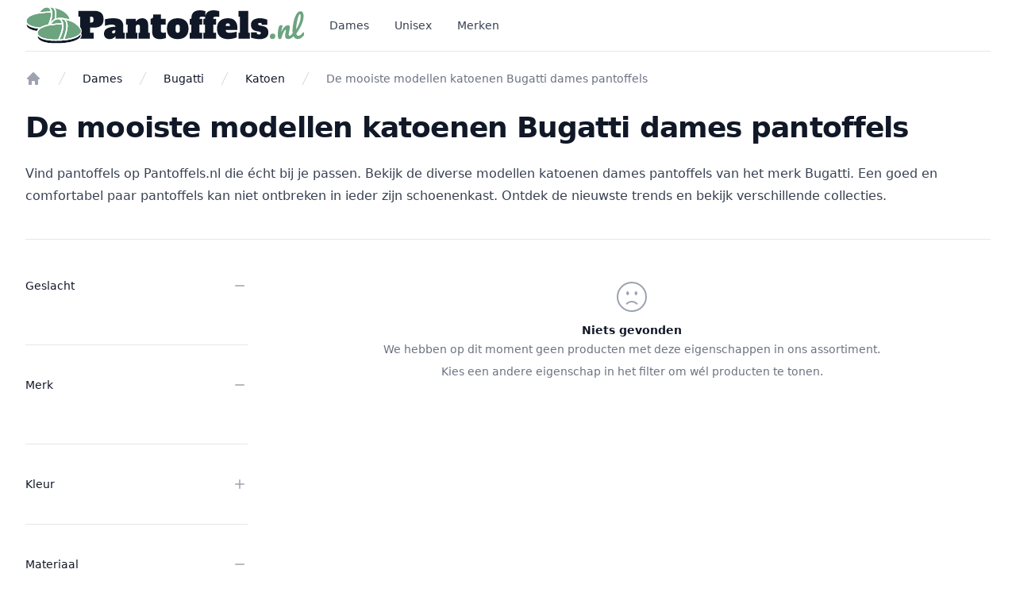

--- FILE ---
content_type: text/html; charset=UTF-8
request_url: https://www.pantoffels.nl/dames/bugatti/katoen
body_size: 10405
content:
<!DOCTYPE html>
<html lang="nl">
<head>

    <title>De mooiste modellen katoenen Bugatti dames pantoffels</title>
<link rel="icon" type="image/png" href="/media/favicon.png">
<link rel="canonical" href="https://www.pantoffels.nl/dames/bugatti/katoen" />
<meta charset="utf-8">
<meta name="description" content="Ben jij op zoek naar een nieuw paar katoenen dames pantoffels van het merk Bugatti? De mooiste merken pantoffels vind je eenvoudig op Pantoffels.nl. Bekijk het overzicht met de nieuwste collecties en verschillende modellen en vind een paar dat bij jou past.">
<meta name="viewport" content="width=device-width, initial-scale=1.0">
<link rel="preload" as="style" href="https://www.pantoffels.nl/build/assets/app-920b3c16.css" /><link rel="modulepreload" href="https://www.pantoffels.nl/build/assets/app-30dd6dab.js" /><link rel="stylesheet" href="https://www.pantoffels.nl/build/assets/app-920b3c16.css" /><script type="module" src="https://www.pantoffels.nl/build/assets/app-30dd6dab.js"></script><style>
    :root {
        --color-primary: #79A482;
        --color-primary-hover: #857E7B;
        --color-secondary: #F2F8F4;
    }
</style>
<!-- Google Tag Manager -->
<script>(function(w,d,s,l,i){w[l]=w[l]||[];w[l].push({'gtm.start':
            new Date().getTime(),event:'gtm.js'});var f=d.getElementsByTagName(s)[0],
        j=d.createElement(s),dl=l!='dataLayer'?'&l='+l:'';j.async=true;j.src=
        'https://www.googletagmanager.com/gtm.js?id='+i+dl;f.parentNode.insertBefore(j,f);
    })(window,document,'script','dataLayer','GTM-K646W6DD');</script>
<!-- End Google Tag Manager -->

</head>

<body>

<div class="bg-white">

    <div x-data="{ open: false }" @keydown.window.escape="open = false"  class="bg-white">
    <!--
      Mobile menu

      Off-canvas menu for mobile, show/hide based on off-canvas menu state.
    -->
    <div x-show="open" class="relative z-40 lg:hidden"
     x-description="Off-canvas menu for mobile, show/hide based on off-canvas menu state." x-ref="dialog" role="dialog"
     aria-modal="true">
    <!--
      Off-canvas menu backdrop, show/hide based on off-canvas menu state.

      Entering: "transition-opacity ease-linear duration-300"
        From: "opacity-0"
        To: "opacity-100"
      Leaving: "transition-opacity ease-linear duration-300"
        From: "opacity-100"
        To: "opacity-0"
    -->
    <div x-show="open" x-transition:enter="transition-opacity ease-linear duration-300"
         x-transition:enter-start="opacity-0" x-transition:enter-end="opacity-100"
         x-transition:leave="transition-opacity ease-linear duration-300" x-transition:leave-start="opacity-100"
         x-transition:leave-end="opacity-0"
         x-description="Off-canvas menu backdrop, show/hide based on off-canvas menu state."
         class="fixed inset-0 bg-black bg-opacity-25"></div>

    <div class="fixed inset-0 z-40 flex">
        <!--
          Off-canvas menu, show/hide based on off-canvas menu state.

          Entering: "transition ease-in-out duration-300 transform"
            From: "-translate-x-full"
            To: "translate-x-0"
          Leaving: "transition ease-in-out duration-300 transform"
            From: "translate-x-0"
            To: "-translate-x-full"
        -->
        <div x-show="open" x-transition:enter="transition ease-in-out duration-300 transform"
             x-transition:enter-start="-translate-x-full" x-transition:enter-end="translate-x-0"
             x-transition:leave="transition ease-in-out duration-300 transform" x-transition:leave-start="translate-x-0"
             x-transition:leave-end="-translate-x-full"
             x-description="Off-canvas menu, show/hide based on off-canvas menu state."
             class="relative flex w-full max-w-xs flex-col overflow-y-auto bg-white pb-12 shadow-xl">
            <div class="flex px-4 pb-2 pt-5">
                <button type="button" class="-m-2 inline-flex items-center justify-center rounded-md p-2 text-gray-400"
                        @click="open = false">
                    <span class="sr-only">Sluit menu</span>
                    <svg class="h-6 w-6" fill="none" viewBox="0 0 24 24" stroke-width="1.5" stroke="currentColor"
                         aria-hidden="true">
                        <path stroke-linecap="round" stroke-linejoin="round" d="M6 18L18 6M6 6l12 12"/>
                    </svg>
                </button>
            </div>

            <!-- Links -->
            <div class="mt-2" x-data="Components.tabs()" @tab-click.window="onTabClick"
                 @tab-keydown.window="onTabKeydown">
                <div class="border-b border-gray-200">
                    <div class="-mb-px flex space-x-8 px-4" aria-orientation="horizontal" role="tablist">
                                                                                <!-- Selected: "border-indigo-600 text-indigo-600", Not Selected: "border-transparent text-gray-900" -->
                            <button id="mobile-tab-1"
                                    class="border-transparent text-gray-900 flex-1 whitespace-nowrap border-b-2 px-1 py-4 text-base font-medium"
                                    x-state:on="Selected" x-state:off="Not Selected"
                                    :class="{ 'border-primary text-primary': selected, 'border-transparent text-gray-900': !(selected) }"
                                    x-data="Components.tab(1)"
                                    aria-controls="mobile-tab-1" role="tab"
                                    x-init="init()"
                                    @click="onClick" @keydown="onKeydown" @tab-select.window="onTabSelect"
                                    :tabindex="selected ? 1 : -1" :aria-selected="selected ? 'true' : 'false'"
                                    type="button">Dames</button>
                                                                                                                                                                                </div>
                </div>
                                                <!-- tab panel, show/hide based on tab state. -->
<div id="mobile-tab-1" class="space-y-12 px-4 pb-6 pt-10"
     x-description="Tab panel, show/hide based on tab state." x-data="Components.tabPanel(1)"
     aria-labelledby="mobile-tab-1" x-init="init()" x-show="selected"
     @tab-select.window="onTabSelect" role="tabpanel" tabindex="1">
    <div class="grid grid-cols-1 items-start gap-x-6 gap-y-10">
        <div class="grid grid-cols-1 gap-x-6 gap-y-10">
            <div>
                <a href="/dames" class="font-semibold text-primary hover:primary-hover sm:block">
                    Alle Dames <span aria-hidden="true"> →</span>
                </a>
            </div>
                            <div>
                    <p id="mobile-dames-heading-0"
                       class="font-medium text-gray-900">Populaire merken</p>
                    <ul role="list" aria-labelledby="mobile-dames-heading-0"
                        class="mt-6 space-y-6">
                                                    <li class="flex">
                                <a href="/dames/ara" class="text-gray-500">Ara</a>
                            </li>
                                                    <li class="flex">
                                <a href="/dames/bearpaw" class="text-gray-500">Bearpaw</a>
                            </li>
                                                    <li class="flex">
                                <a href="/dames/calvin-klein" class="text-gray-500">Calvin Klein</a>
                            </li>
                                                    <li class="flex">
                                <a href="/dames/crocs" class="text-gray-500">Crocs</a>
                            </li>
                                                    <li class="flex">
                                <a href="/dames/gabor" class="text-gray-500">Gabor</a>
                            </li>
                                                    <li class="flex">
                                <a href="/dames/lascana" class="text-gray-500">Lascana</a>
                            </li>
                                                    <li class="flex">
                                <a href="/dames/lico" class="text-gray-500">Lico</a>
                            </li>
                                                    <li class="flex">
                                <a href="/dames/marc-o-polo" class="text-gray-500">Marc O&#039;Polo</a>
                            </li>
                                                    <li class="flex">
                                <a href="/dames/puma" class="text-gray-500">Puma</a>
                            </li>
                                                    <li class="flex">
                                <a href="/dames/skechers" class="text-gray-500">Skechers</a>
                            </li>
                                                                        <li class="flex">
                            <a href="/#" class="text-gray-500">Alle merken</a>
                        </li>
                                            </ul>
                </div>
                            <div>
                    <p id="mobile-dames-heading-0"
                       class="font-medium text-gray-900">Populaire kleuren</p>
                    <ul role="list" aria-labelledby="mobile-dames-heading-0"
                        class="mt-6 space-y-6">
                                                    <li class="flex">
                                <a href="/dames/beige" class="text-gray-500">Beige</a>
                            </li>
                                                    <li class="flex">
                                <a href="/dames/blauw" class="text-gray-500">Blauw</a>
                            </li>
                                                    <li class="flex">
                                <a href="/dames/bruin" class="text-gray-500">Bruin</a>
                            </li>
                                                    <li class="flex">
                                <a href="/dames/cognac" class="text-gray-500">Cognac</a>
                            </li>
                                                    <li class="flex">
                                <a href="/dames/geel" class="text-gray-500">Geel</a>
                            </li>
                                                    <li class="flex">
                                <a href="/dames/goud" class="text-gray-500">Goud</a>
                            </li>
                                                    <li class="flex">
                                <a href="/dames/grijs" class="text-gray-500">Grijs</a>
                            </li>
                                                    <li class="flex">
                                <a href="/dames/groen" class="text-gray-500">Groen</a>
                            </li>
                                                    <li class="flex">
                                <a href="/dames/multicolor" class="text-gray-500">Multicolor</a>
                            </li>
                                                    <li class="flex">
                                <a href="/dames/oranje" class="text-gray-500">Oranje</a>
                            </li>
                                                                        <li class="flex">
                            <a href="/#" class="text-gray-500">Alle kleuren</a>
                        </li>
                                            </ul>
                </div>
                            <div>
                    <p id="mobile-dames-heading-0"
                       class="font-medium text-gray-900">Populaire materialen</p>
                    <ul role="list" aria-labelledby="mobile-dames-heading-0"
                        class="mt-6 space-y-6">
                                                    <li class="flex">
                                <a href="/dames/polyester" class="text-gray-500">Polyester</a>
                            </li>
                                                    <li class="flex">
                                <a href="/dames/suede" class="text-gray-500">Suède</a>
                            </li>
                                                    <li class="flex">
                                <a href="/dames/wol" class="text-gray-500">Wol</a>
                            </li>
                                                                        <li class="flex">
                            <a href="/#" class="text-gray-500">Alle materialen</a>
                        </li>
                                            </ul>
                </div>
                    </div>
    </div>
</div>
                                                                                                                <div class="space-y-6 border-t border-gray-200 px-4 py-6">
                                                                                                                    <div class="flow-root">
                                <a href="/unisex"
                                   class="-m-2 block p-2 font-medium text-gray-900">Unisex</a>
                            </div>
                                                                                                <div class="flow-root">
                                <a href="/merken"
                                   class="-m-2 block p-2 font-medium text-gray-900">Merken</a>
                            </div>
                                                            </div>
            </div>
        </div>
    </div>
</div>

    <header class="relative z-10">
        <nav aria-label="Top">
            <div class="bg-white">
                <div class="mx-auto max-w-7xl px-4 sm:px-6 lg:px-8">
                    <div class="border-b border-gray-200">
                        <div class="flex h-16 items-center justify-between">
                            <!-- Logo (lg+) -->
                            <div class="hidden lg:flex lg:items-center">
                                <a href="/">
                                    <span class="sr-only">Pantoffels.nl</span>
                                    <img class="h-12 w-auto"
                                         src="https://www.pantoffels.nl/media/logo.svg" alt="Pantoffels.nl logo">
                                </a>
                            </div>

                            <!-- Flyout menus -->
                            <div class="hidden lg:ml-8 lg:block lg:self-stretch" x-data="Components.popoverGroup()"
                                 x-init="init()">
                                <div class="flex h-full justify-center space-x-8">
                                                                                                                                    <div class="flex" x-data="Components.popover({ open: false, focus: false })"
     x-init="init()" @keydown.escape="onEscape"
     @close-popover-group.window="onClosePopoverGroup">
    <div class="relative flex">
        <button type="button" x-state:on="Item active"
                x-state:off="Item inactive"
                class="border-transparent text-gray-700 hover:text-gray-800 relative z-10 -mb-px flex items-center border-b-2 pt-px text-sm font-medium transition-colors duration-200 ease-out"
                :class="{ 'border-primary text-primary': open, 'border-transparent text-gray-700 hover:text-gray-800': !(open) }"
                @click="toggle" @mousedown="if (open) $event.preventDefault()"
                aria-expanded="false"
                :aria-expanded="open.toString()">
            Dames
        </button>
    </div>

    <!--
      Mega menu, show/hide based on flyout menu state.

      Entering: "transition ease-out duration-200"
        From: "opacity-0"
        To: "opacity-100"
      Leaving: "transition ease-in duration-150"
        From: "opacity-100"
        To: "opacity-0"
    -->
    <div x-show="open" x-transition:enter="transition ease-out duration-200"
         x-transition:enter-start="opacity-0"
         x-transition:enter-end="opacity-100"
         x-transition:leave="transition ease-in duration-150"
         x-transition:leave-start="opacity-100"
         x-transition:leave-end="opacity-0"
         x-description="'Women' flyout menu, show/hide based on flyout menu state."
         class="absolute inset-x-0 top-full text-sm text-gray-500" x-ref="panel"
         @click.away="open = false">
        <!-- Presentational element used to render the bottom shadow, if we put the shadow on the actual panel it pokes out the top, so we use this shorter element to hide the top of the shadow -->
        <div class="absolute inset-0 top-1/2 bg-white shadow" aria-hidden="true"></div>

        <div class="relative bg-white">
            <div class="mx-auto max-w-7xl px-8">
                <div class="grid grid-cols-2 items-start gap-x-8 gap-y-10 pb-12 pt-10">
                    <div class="grid grid-cols-3 gap-x-8 gap-y-10">
                                                    <div>
                                <p class="font-medium text-gray-900">Populaire merken</p>
                                <ul role="list"
                                    class="mt-6 space-y-6 sm:mt-4 sm:space-y-4">
                                                                            <li class="flex">
                                            <a href="/dames/ara" class="hover:text-gray-800">Ara</a>
                                        </li>
                                                                            <li class="flex">
                                            <a href="/dames/bearpaw" class="hover:text-gray-800">Bearpaw</a>
                                        </li>
                                                                            <li class="flex">
                                            <a href="/dames/calvin-klein" class="hover:text-gray-800">Calvin Klein</a>
                                        </li>
                                                                            <li class="flex">
                                            <a href="/dames/crocs" class="hover:text-gray-800">Crocs</a>
                                        </li>
                                                                            <li class="flex">
                                            <a href="/dames/gabor" class="hover:text-gray-800">Gabor</a>
                                        </li>
                                                                            <li class="flex">
                                            <a href="/dames/lascana" class="hover:text-gray-800">Lascana</a>
                                        </li>
                                                                            <li class="flex">
                                            <a href="/dames/lico" class="hover:text-gray-800">Lico</a>
                                        </li>
                                                                            <li class="flex">
                                            <a href="/dames/marc-o-polo" class="hover:text-gray-800">Marc O&#039;Polo</a>
                                        </li>
                                                                            <li class="flex">
                                            <a href="/dames/puma" class="hover:text-gray-800">Puma</a>
                                        </li>
                                                                            <li class="flex">
                                            <a href="/dames/skechers" class="hover:text-gray-800">Skechers</a>
                                        </li>
                                                                                                            <li class="flex">
                                        <a href="/merken" class="hover:text-gray-800">Alle merken</a>
                                    </li>
                                                                                                                <li class="flex">
                                            <a href="/dames" class="hidden text-sm font-semibold text-primary hover:primary-hover sm:block mt-4">
                                                Alle Dames <span aria-hidden="true"> →</span>
                                            </a>
                                        </li>
                                                                    </ul>
                            </div>
                                                    <div>
                                <p class="font-medium text-gray-900">Populaire kleuren</p>
                                <ul role="list"
                                    class="mt-6 space-y-6 sm:mt-4 sm:space-y-4">
                                                                            <li class="flex">
                                            <a href="/dames/beige" class="hover:text-gray-800">Beige</a>
                                        </li>
                                                                            <li class="flex">
                                            <a href="/dames/blauw" class="hover:text-gray-800">Blauw</a>
                                        </li>
                                                                            <li class="flex">
                                            <a href="/dames/bruin" class="hover:text-gray-800">Bruin</a>
                                        </li>
                                                                            <li class="flex">
                                            <a href="/dames/cognac" class="hover:text-gray-800">Cognac</a>
                                        </li>
                                                                            <li class="flex">
                                            <a href="/dames/geel" class="hover:text-gray-800">Geel</a>
                                        </li>
                                                                            <li class="flex">
                                            <a href="/dames/goud" class="hover:text-gray-800">Goud</a>
                                        </li>
                                                                            <li class="flex">
                                            <a href="/dames/grijs" class="hover:text-gray-800">Grijs</a>
                                        </li>
                                                                            <li class="flex">
                                            <a href="/dames/groen" class="hover:text-gray-800">Groen</a>
                                        </li>
                                                                            <li class="flex">
                                            <a href="/dames/multicolor" class="hover:text-gray-800">Multicolor</a>
                                        </li>
                                                                            <li class="flex">
                                            <a href="/dames/oranje" class="hover:text-gray-800">Oranje</a>
                                        </li>
                                                                                                            <li class="flex">
                                        <a href="/kleuren" class="hover:text-gray-800">Alle kleuren</a>
                                    </li>
                                                                                                        </ul>
                            </div>
                                                    <div>
                                <p class="font-medium text-gray-900">Populaire materialen</p>
                                <ul role="list"
                                    class="mt-6 space-y-6 sm:mt-4 sm:space-y-4">
                                                                            <li class="flex">
                                            <a href="/dames/polyester" class="hover:text-gray-800">Polyester</a>
                                        </li>
                                                                            <li class="flex">
                                            <a href="/dames/suede" class="hover:text-gray-800">Suède</a>
                                        </li>
                                                                            <li class="flex">
                                            <a href="/dames/wol" class="hover:text-gray-800">Wol</a>
                                        </li>
                                                                                                            <li class="flex">
                                        <a href="/materialen" class="hover:text-gray-800">Alle materialen</a>
                                    </li>
                                                                                                        </ul>
                            </div>
                                            </div>
                </div>
            </div>
        </div>
    </div>
</div>
                                                                                                                                                                            <a href="/unisex" class="flex items-center text-sm font-medium text-gray-700 hover:text-gray-800">Unisex</a>
                                                                                                                                                                            <a href="/merken" class="flex items-center text-sm font-medium text-gray-700 hover:text-gray-800">Merken</a>
                                                                                                                        </div>
                            </div>

                            <!-- Mobile menu and search (lg-) -->
                            <div class="flex flex-1 items-center lg:hidden">
                                <!-- Mobile menu toggle, controls the 'mobileMenuOpen' state. -->
                                <button type="button" x-description="Mobile menu toggle, controls the 'mobileMenuOpen' state." class="-ml-2 rounded-md bg-white p-2 text-gray-400" @click="open = true">
                                    <span class="sr-only">Open menu</span>
                                    <svg class="h-6 w-6" fill="none" viewBox="0 0 24 24" stroke-width="1.5"
                                         stroke="currentColor" aria-hidden="true">
                                        <path stroke-linecap="round" stroke-linejoin="round"
                                              d="M3.75 6.75h16.5M3.75 12h16.5m-16.5 5.25h16.5"/>
                                    </svg>
                                </button>

                                <!-- Search -->








                            </div>

                            <!-- Logo (lg-) -->
                            <a href="/" class="lg:hidden">
                                <span class="sr-only">Pantoffels.nl</span>
                                <img src="https://www.pantoffels.nl/media/logo.svg" alt="Pantoffels.nl logo"
                                     class="h-12 w-auto">
                            </a>

                            <div class="flex flex-1 items-center justify-end">
                                <div class="flex items-center lg:ml-8">
                                    <div class="flex space-x-8">
                                        <div class="hidden lg:flex">








                                        </div>
                                    </div>
                                </div>
                            </div>
                        </div>
                    </div>
                </div>
            </div>
        </nav>
    </header>
</div>

        <div x-data="{ open: false }" @keydown.window.escape="open = false">
        <!-- Mobile filter dialog -->
        <div x-show="open" class="relative z-40 lg:hidden"
             x-description="Off-canvas menu for mobile, show/hide based on off-canvas menu state." x-ref="dialog"
             role="dialog" aria-modal="true">

            <div x-show="open" x-transition:enter="transition-opacity ease-linear duration-300"
                 x-transition:enter-start="opacity-0" x-transition:enter-end="opacity-100"
                 x-transition:leave="transition-opacity ease-linear duration-300"
                 x-transition:leave-start="opacity-100" x-transition:leave-end="opacity-0"
                 x-description="Off-canvas menu backdrop, show/hide based on off-canvas menu state."
                 class="fixed inset-0 bg-black bg-opacity-25"></div>

            <div class="fixed inset-0 z-40 flex">

                <div x-show="open" x-transition:enter="transition ease-in-out duration-300 transform"
                     x-transition:enter-start="translate-x-full" x-transition:enter-end="translate-x-0"
                     x-transition:leave="transition ease-in-out duration-300 transform"
                     x-transition:leave-start="translate-x-0" x-transition:leave-end="translate-x-full"
                     x-description="Off-canvas menu, show/hide based on off-canvas menu state."
                     class="relative ml-auto flex h-full w-full max-w-xs flex-col overflow-y-auto bg-white py-4 pb-6 shadow-xl"
                     @click.away="open = false">
                    <div class="flex items-center justify-between px-4">
                        <h2 class="text-lg font-medium text-gray-900">Filters</h2>
                        <button type="button"
                                class="-mr-2 flex h-10 w-10 items-center justify-center p-2 text-gray-400 hover:text-gray-500"
                                @click="open = false">
                            <span class="sr-only">Close menu</span>
                            <svg class="h-6 w-6" fill="none" viewBox="0 0 24 24" stroke-width="1.5"
                                 stroke="currentColor" aria-hidden="true">
                                <path stroke-linecap="round" stroke-linejoin="round" d="M6 18L18 6M6 6l12 12"/>
                            </svg>
                        </button>
                    </div>
                    <!-- Filters -->
<form class="mt-4">
                        <div x-data="{ open: false }" class="border-t border-gray-200 pb-4 pt-4">
                <fieldset>
                    <legend class="w-full px-2">
                        <button type="button" x-description="Expand/collapse section button"
                                class="flex w-full items-center justify-between p-2 text-gray-400 hover:text-gray-500"
                                aria-controls="filter-section-0" @click="open = !open" aria-expanded="false"
                                x-bind:aria-expanded="open.toString()">
                            <span class="text-sm font-medium text-gray-900">geslacht</span>
                            <span class="ml-6 flex h-7 items-center">
                      <svg class="rotate-0 h-5 w-5 transform"
                           x-description="Expand/collapse icon, toggle classes based on section open state."
                           x-state:on="Open" x-state:off="Closed"
                           :class="{ '-rotate-180': open, 'rotate-0': !(open) }" viewBox="0 0 20 20" fill="currentColor"
                           aria-hidden="true">
                        <path fill-rule="evenodd"
                              d="M5.23 7.21a.75.75 0 011.06.02L10 11.168l3.71-3.938a.75.75 0 111.08 1.04l-4.25 4.5a.75.75 0 01-1.08 0l-4.25-4.5a.75.75 0 01.02-1.06z"
                              clip-rule="evenodd"/>
                      </svg>
                    </span>
                        </button>
                    </legend>
                    <div class="px-4 pb-2 pt-4" id="filter-section-0" x-show="open">
                        <div class="space-y-6">
                                                            <div class="flex items-center">
                                    <input id="filter-4-33-mobile"
                                           name="geslacht[]"
                                           value="Dames"
                                           type="checkbox"
                                                                                          checked
                                                                                      class="h-4 w-4 rounded border-gray-300 text-primary focus:ring-primary-hover"
                                           onchange="this.form.submit();">
                                    <label for="filter-4-33-mobile"
                                           class="ml-3 text-sm text-gray-500">Dames (0)</label>
                                </div>
                                                            <div class="flex items-center">
                                    <input id="filter-4-30-mobile"
                                           name="geslacht[]"
                                           value="Unisex"
                                           type="checkbox"
                                                                                      class="h-4 w-4 rounded border-gray-300 text-primary focus:ring-primary-hover"
                                           onchange="this.form.submit();">
                                    <label for="filter-4-30-mobile"
                                           class="ml-3 text-sm text-gray-500">Unisex (0)</label>
                                </div>
                                                    </div>
                    </div>
                </fieldset>
            </div>
                                <div x-data="{ open: false }" class="border-t border-gray-200 pb-4 pt-4">
                <fieldset>
                    <legend class="w-full px-2">
                        <button type="button" x-description="Expand/collapse section button"
                                class="flex w-full items-center justify-between p-2 text-gray-400 hover:text-gray-500"
                                aria-controls="filter-section-0" @click="open = !open" aria-expanded="false"
                                x-bind:aria-expanded="open.toString()">
                            <span class="text-sm font-medium text-gray-900">merk</span>
                            <span class="ml-6 flex h-7 items-center">
                      <svg class="rotate-0 h-5 w-5 transform"
                           x-description="Expand/collapse icon, toggle classes based on section open state."
                           x-state:on="Open" x-state:off="Closed"
                           :class="{ '-rotate-180': open, 'rotate-0': !(open) }" viewBox="0 0 20 20" fill="currentColor"
                           aria-hidden="true">
                        <path fill-rule="evenodd"
                              d="M5.23 7.21a.75.75 0 011.06.02L10 11.168l3.71-3.938a.75.75 0 111.08 1.04l-4.25 4.5a.75.75 0 01-1.08 0l-4.25-4.5a.75.75 0 01.02-1.06z"
                              clip-rule="evenodd"/>
                      </svg>
                    </span>
                        </button>
                    </legend>
                    <div class="px-4 pb-2 pt-4" id="filter-section-0" x-show="open">
                        <div class="space-y-6">
                                                            <div class="flex items-center">
                                    <input id="filter-1-27-mobile"
                                           name="merk[]"
                                           value="Ara"
                                           type="checkbox"
                                                                                      class="h-4 w-4 rounded border-gray-300 text-primary focus:ring-primary-hover"
                                           onchange="this.form.submit();">
                                    <label for="filter-1-27-mobile"
                                           class="ml-3 text-sm text-gray-500">Ara (0)</label>
                                </div>
                                                            <div class="flex items-center">
                                    <input id="filter-1-28-mobile"
                                           name="merk[]"
                                           value="Bearpaw"
                                           type="checkbox"
                                                                                      class="h-4 w-4 rounded border-gray-300 text-primary focus:ring-primary-hover"
                                           onchange="this.form.submit();">
                                    <label for="filter-1-28-mobile"
                                           class="ml-3 text-sm text-gray-500">Bearpaw (0)</label>
                                </div>
                                                            <div class="flex items-center">
                                    <input id="filter-1-6-mobile"
                                           name="merk[]"
                                           value="Birkenstock"
                                           type="checkbox"
                                                                                      class="h-4 w-4 rounded border-gray-300 text-primary focus:ring-primary-hover"
                                           onchange="this.form.submit();">
                                    <label for="filter-1-6-mobile"
                                           class="ml-3 text-sm text-gray-500">Birkenstock (0)</label>
                                </div>
                                                            <div class="flex items-center">
                                    <input id="filter-1-29-mobile"
                                           name="merk[]"
                                           value="Bisgaard"
                                           type="checkbox"
                                                                                      class="h-4 w-4 rounded border-gray-300 text-primary focus:ring-primary-hover"
                                           onchange="this.form.submit();">
                                    <label for="filter-1-29-mobile"
                                           class="ml-3 text-sm text-gray-500">Bisgaard (0)</label>
                                </div>
                                                            <div class="flex items-center">
                                    <input id="filter-1-31-mobile"
                                           name="merk[]"
                                           value="Bugatti"
                                           type="checkbox"
                                                                                          checked
                                                                                      class="h-4 w-4 rounded border-gray-300 text-primary focus:ring-primary-hover"
                                           onchange="this.form.submit();">
                                    <label for="filter-1-31-mobile"
                                           class="ml-3 text-sm text-gray-500">Bugatti (0)</label>
                                </div>
                                                            <div class="flex items-center">
                                    <input id="filter-1-8-mobile"
                                           name="merk[]"
                                           value="Bullboxer"
                                           type="checkbox"
                                                                                      class="h-4 w-4 rounded border-gray-300 text-primary focus:ring-primary-hover"
                                           onchange="this.form.submit();">
                                    <label for="filter-1-8-mobile"
                                           class="ml-3 text-sm text-gray-500">Bullboxer (0)</label>
                                </div>
                                                            <div class="flex items-center">
                                    <input id="filter-1-10-mobile"
                                           name="merk[]"
                                           value="Calvin Klein"
                                           type="checkbox"
                                                                                      class="h-4 w-4 rounded border-gray-300 text-primary focus:ring-primary-hover"
                                           onchange="this.form.submit();">
                                    <label for="filter-1-10-mobile"
                                           class="ml-3 text-sm text-gray-500">Calvin Klein (0)</label>
                                </div>
                                                            <div class="flex items-center">
                                    <input id="filter-1-37-mobile"
                                           name="merk[]"
                                           value="Casual Looks"
                                           type="checkbox"
                                                                                      class="h-4 w-4 rounded border-gray-300 text-primary focus:ring-primary-hover"
                                           onchange="this.form.submit();">
                                    <label for="filter-1-37-mobile"
                                           class="ml-3 text-sm text-gray-500">Casual Looks (0)</label>
                                </div>
                                                            <div class="flex items-center">
                                    <input id="filter-1-14-mobile"
                                           name="merk[]"
                                           value="Colors of California"
                                           type="checkbox"
                                                                                      class="h-4 w-4 rounded border-gray-300 text-primary focus:ring-primary-hover"
                                           onchange="this.form.submit();">
                                    <label for="filter-1-14-mobile"
                                           class="ml-3 text-sm text-gray-500">Colors of California (0)</label>
                                </div>
                                                            <div class="flex items-center">
                                    <input id="filter-1-49-mobile"
                                           name="merk[]"
                                           value="Crocs"
                                           type="checkbox"
                                                                                      class="h-4 w-4 rounded border-gray-300 text-primary focus:ring-primary-hover"
                                           onchange="this.form.submit();">
                                    <label for="filter-1-49-mobile"
                                           class="ml-3 text-sm text-gray-500">Crocs (0)</label>
                                </div>
                                                            <div class="flex items-center">
                                    <input id="filter-1-50-mobile"
                                           name="merk[]"
                                           value="Dockers by Gerli"
                                           type="checkbox"
                                                                                      class="h-4 w-4 rounded border-gray-300 text-primary focus:ring-primary-hover"
                                           onchange="this.form.submit();">
                                    <label for="filter-1-50-mobile"
                                           class="ml-3 text-sm text-gray-500">Dockers by Gerli (0)</label>
                                </div>
                                                            <div class="flex items-center">
                                    <input id="filter-1-51-mobile"
                                           name="merk[]"
                                           value="Fischer"
                                           type="checkbox"
                                                                                      class="h-4 w-4 rounded border-gray-300 text-primary focus:ring-primary-hover"
                                           onchange="this.form.submit();">
                                    <label for="filter-1-51-mobile"
                                           class="ml-3 text-sm text-gray-500">Fischer (0)</label>
                                </div>
                                                            <div class="flex items-center">
                                    <input id="filter-1-54-mobile"
                                           name="merk[]"
                                           value="Gabor"
                                           type="checkbox"
                                                                                      class="h-4 w-4 rounded border-gray-300 text-primary focus:ring-primary-hover"
                                           onchange="this.form.submit();">
                                    <label for="filter-1-54-mobile"
                                           class="ml-3 text-sm text-gray-500">Gabor (0)</label>
                                </div>
                                                            <div class="flex items-center">
                                    <input id="filter-1-55-mobile"
                                           name="merk[]"
                                           value="Haflinger"
                                           type="checkbox"
                                                                                      class="h-4 w-4 rounded border-gray-300 text-primary focus:ring-primary-hover"
                                           onchange="this.form.submit();">
                                    <label for="filter-1-55-mobile"
                                           class="ml-3 text-sm text-gray-500">Haflinger (0)</label>
                                </div>
                                                            <div class="flex items-center">
                                    <input id="filter-1-20-mobile"
                                           name="merk[]"
                                           value="Hot Potatoes"
                                           type="checkbox"
                                                                                      class="h-4 w-4 rounded border-gray-300 text-primary focus:ring-primary-hover"
                                           onchange="this.form.submit();">
                                    <label for="filter-1-20-mobile"
                                           class="ml-3 text-sm text-gray-500">Hot Potatoes (0)</label>
                                </div>
                                                            <div class="flex items-center">
                                    <input id="filter-1-56-mobile"
                                           name="merk[]"
                                           value="Josef Seibel"
                                           type="checkbox"
                                                                                      class="h-4 w-4 rounded border-gray-300 text-primary focus:ring-primary-hover"
                                           onchange="this.form.submit();">
                                    <label for="filter-1-56-mobile"
                                           class="ml-3 text-sm text-gray-500">Josef Seibel (0)</label>
                                </div>
                                                            <div class="flex items-center">
                                    <input id="filter-1-21-mobile"
                                           name="merk[]"
                                           value="Keen"
                                           type="checkbox"
                                                                                      class="h-4 w-4 rounded border-gray-300 text-primary focus:ring-primary-hover"
                                           onchange="this.form.submit();">
                                    <label for="filter-1-21-mobile"
                                           class="ml-3 text-sm text-gray-500">Keen (0)</label>
                                </div>
                                                            <div class="flex items-center">
                                    <input id="filter-1-57-mobile"
                                           name="merk[]"
                                           value="Landgraf"
                                           type="checkbox"
                                                                                      class="h-4 w-4 rounded border-gray-300 text-primary focus:ring-primary-hover"
                                           onchange="this.form.submit();">
                                    <label for="filter-1-57-mobile"
                                           class="ml-3 text-sm text-gray-500">Landgraf (0)</label>
                                </div>
                                                            <div class="flex items-center">
                                    <input id="filter-1-59-mobile"
                                           name="merk[]"
                                           value="Lascana"
                                           type="checkbox"
                                                                                      class="h-4 w-4 rounded border-gray-300 text-primary focus:ring-primary-hover"
                                           onchange="this.form.submit();">
                                    <label for="filter-1-59-mobile"
                                           class="ml-3 text-sm text-gray-500">Lascana (0)</label>
                                </div>
                                                            <div class="flex items-center">
                                    <input id="filter-1-22-mobile"
                                           name="merk[]"
                                           value="Lico"
                                           type="checkbox"
                                                                                      class="h-4 w-4 rounded border-gray-300 text-primary focus:ring-primary-hover"
                                           onchange="this.form.submit();">
                                    <label for="filter-1-22-mobile"
                                           class="ml-3 text-sm text-gray-500">Lico (0)</label>
                                </div>
                                                            <div class="flex items-center">
                                    <input id="filter-1-64-mobile"
                                           name="merk[]"
                                           value="Marc O&#039;Polo"
                                           type="checkbox"
                                                                                      class="h-4 w-4 rounded border-gray-300 text-primary focus:ring-primary-hover"
                                           onchange="this.form.submit();">
                                    <label for="filter-1-64-mobile"
                                           class="ml-3 text-sm text-gray-500">Marc O&#039;Polo (0)</label>
                                </div>
                                                            <div class="flex items-center">
                                    <input id="filter-1-2-mobile"
                                           name="merk[]"
                                           value="Otto"
                                           type="checkbox"
                                                                                      class="h-4 w-4 rounded border-gray-300 text-primary focus:ring-primary-hover"
                                           onchange="this.form.submit();">
                                    <label for="filter-1-2-mobile"
                                           class="ml-3 text-sm text-gray-500">Otto (0)</label>
                                </div>
                                                            <div class="flex items-center">
                                    <input id="filter-1-92-mobile"
                                           name="merk[]"
                                           value="Puma"
                                           type="checkbox"
                                                                                      class="h-4 w-4 rounded border-gray-300 text-primary focus:ring-primary-hover"
                                           onchange="this.form.submit();">
                                    <label for="filter-1-92-mobile"
                                           class="ml-3 text-sm text-gray-500">Puma (0)</label>
                                </div>
                                                            <div class="flex items-center">
                                    <input id="filter-1-90-mobile"
                                           name="merk[]"
                                           value="s.Oliver"
                                           type="checkbox"
                                                                                      class="h-4 w-4 rounded border-gray-300 text-primary focus:ring-primary-hover"
                                           onchange="this.form.submit();">
                                    <label for="filter-1-90-mobile"
                                           class="ml-3 text-sm text-gray-500">s.Oliver (0)</label>
                                </div>
                                                            <div class="flex items-center">
                                    <input id="filter-1-73-mobile"
                                           name="merk[]"
                                           value="Skechers"
                                           type="checkbox"
                                                                                      class="h-4 w-4 rounded border-gray-300 text-primary focus:ring-primary-hover"
                                           onchange="this.form.submit();">
                                    <label for="filter-1-73-mobile"
                                           class="ml-3 text-sm text-gray-500">Skechers (0)</label>
                                </div>
                                                            <div class="flex items-center">
                                    <input id="filter-1-78-mobile"
                                           name="merk[]"
                                           value="Tamaris"
                                           type="checkbox"
                                                                                      class="h-4 w-4 rounded border-gray-300 text-primary focus:ring-primary-hover"
                                           onchange="this.form.submit();">
                                    <label for="filter-1-78-mobile"
                                           class="ml-3 text-sm text-gray-500">Tamaris (0)</label>
                                </div>
                                                            <div class="flex items-center">
                                    <input id="filter-1-97-mobile"
                                           name="merk[]"
                                           value="Ted Baker"
                                           type="checkbox"
                                                                                      class="h-4 w-4 rounded border-gray-300 text-primary focus:ring-primary-hover"
                                           onchange="this.form.submit();">
                                    <label for="filter-1-97-mobile"
                                           class="ml-3 text-sm text-gray-500">Ted Baker (0)</label>
                                </div>
                                                            <div class="flex items-center">
                                    <input id="filter-1-81-mobile"
                                           name="merk[]"
                                           value="Tommy Hilfiger"
                                           type="checkbox"
                                                                                      class="h-4 w-4 rounded border-gray-300 text-primary focus:ring-primary-hover"
                                           onchange="this.form.submit();">
                                    <label for="filter-1-81-mobile"
                                           class="ml-3 text-sm text-gray-500">Tommy Hilfiger (0)</label>
                                </div>
                                                            <div class="flex items-center">
                                    <input id="filter-1-82-mobile"
                                           name="merk[]"
                                           value="UGG"
                                           type="checkbox"
                                                                                      class="h-4 w-4 rounded border-gray-300 text-primary focus:ring-primary-hover"
                                           onchange="this.form.submit();">
                                    <label for="filter-1-82-mobile"
                                           class="ml-3 text-sm text-gray-500">UGG (0)</label>
                                </div>
                                                            <div class="flex items-center">
                                    <input id="filter-1-86-mobile"
                                           name="merk[]"
                                           value="Waldläufer"
                                           type="checkbox"
                                                                                      class="h-4 w-4 rounded border-gray-300 text-primary focus:ring-primary-hover"
                                           onchange="this.form.submit();">
                                    <label for="filter-1-86-mobile"
                                           class="ml-3 text-sm text-gray-500">Waldläufer (0)</label>
                                </div>
                                                            <div class="flex items-center">
                                    <input id="filter-1-36-mobile"
                                           name="merk[]"
                                           value="Warmbat"
                                           type="checkbox"
                                                                                      class="h-4 w-4 rounded border-gray-300 text-primary focus:ring-primary-hover"
                                           onchange="this.form.submit();">
                                    <label for="filter-1-36-mobile"
                                           class="ml-3 text-sm text-gray-500">Warmbat (0)</label>
                                </div>
                                                    </div>
                    </div>
                </fieldset>
            </div>
                                <div x-data="{ open: false }" class="border-t border-gray-200 pb-4 pt-4">
                <fieldset>
                    <legend class="w-full px-2">
                        <button type="button" x-description="Expand/collapse section button"
                                class="flex w-full items-center justify-between p-2 text-gray-400 hover:text-gray-500"
                                aria-controls="filter-section-0" @click="open = !open" aria-expanded="false"
                                x-bind:aria-expanded="open.toString()">
                            <span class="text-sm font-medium text-gray-900">kleur</span>
                            <span class="ml-6 flex h-7 items-center">
                      <svg class="rotate-0 h-5 w-5 transform"
                           x-description="Expand/collapse icon, toggle classes based on section open state."
                           x-state:on="Open" x-state:off="Closed"
                           :class="{ '-rotate-180': open, 'rotate-0': !(open) }" viewBox="0 0 20 20" fill="currentColor"
                           aria-hidden="true">
                        <path fill-rule="evenodd"
                              d="M5.23 7.21a.75.75 0 011.06.02L10 11.168l3.71-3.938a.75.75 0 111.08 1.04l-4.25 4.5a.75.75 0 01-1.08 0l-4.25-4.5a.75.75 0 01.02-1.06z"
                              clip-rule="evenodd"/>
                      </svg>
                    </span>
                        </button>
                    </legend>
                    <div class="px-4 pb-2 pt-4" id="filter-section-0" x-show="open">
                        <div class="space-y-6">
                                                            <div class="flex items-center">
                                    <input id="filter-2-187-mobile"
                                           name="kleur[]"
                                           value="Antraciet"
                                           type="checkbox"
                                                                                      class="h-4 w-4 rounded border-gray-300 text-primary focus:ring-primary-hover"
                                           onchange="this.form.submit();">
                                    <label for="filter-2-187-mobile"
                                           class="ml-3 text-sm text-gray-500">Antraciet (0)</label>
                                </div>
                                                            <div class="flex items-center">
                                    <input id="filter-2-114-mobile"
                                           name="kleur[]"
                                           value="Beige"
                                           type="checkbox"
                                                                                      class="h-4 w-4 rounded border-gray-300 text-primary focus:ring-primary-hover"
                                           onchange="this.form.submit();">
                                    <label for="filter-2-114-mobile"
                                           class="ml-3 text-sm text-gray-500">Beige (0)</label>
                                </div>
                                                            <div class="flex items-center">
                                    <input id="filter-2-125-mobile"
                                           name="kleur[]"
                                           value="Blauw"
                                           type="checkbox"
                                                                                      class="h-4 w-4 rounded border-gray-300 text-primary focus:ring-primary-hover"
                                           onchange="this.form.submit();">
                                    <label for="filter-2-125-mobile"
                                           class="ml-3 text-sm text-gray-500">Blauw (0)</label>
                                </div>
                                                            <div class="flex items-center">
                                    <input id="filter-2-190-mobile"
                                           name="kleur[]"
                                           value="Bordeaux"
                                           type="checkbox"
                                                                                      class="h-4 w-4 rounded border-gray-300 text-primary focus:ring-primary-hover"
                                           onchange="this.form.submit();">
                                    <label for="filter-2-190-mobile"
                                           class="ml-3 text-sm text-gray-500">Bordeaux (0)</label>
                                </div>
                                                            <div class="flex items-center">
                                    <input id="filter-2-132-mobile"
                                           name="kleur[]"
                                           value="Bruin"
                                           type="checkbox"
                                                                                      class="h-4 w-4 rounded border-gray-300 text-primary focus:ring-primary-hover"
                                           onchange="this.form.submit();">
                                    <label for="filter-2-132-mobile"
                                           class="ml-3 text-sm text-gray-500">Bruin (0)</label>
                                </div>
                                                            <div class="flex items-center">
                                    <input id="filter-2-123-mobile"
                                           name="kleur[]"
                                           value="Cognac"
                                           type="checkbox"
                                                                                      class="h-4 w-4 rounded border-gray-300 text-primary focus:ring-primary-hover"
                                           onchange="this.form.submit();">
                                    <label for="filter-2-123-mobile"
                                           class="ml-3 text-sm text-gray-500">Cognac (0)</label>
                                </div>
                                                            <div class="flex items-center">
                                    <input id="filter-2-147-mobile"
                                           name="kleur[]"
                                           value="Geel"
                                           type="checkbox"
                                                                                      class="h-4 w-4 rounded border-gray-300 text-primary focus:ring-primary-hover"
                                           onchange="this.form.submit();">
                                    <label for="filter-2-147-mobile"
                                           class="ml-3 text-sm text-gray-500">Geel (0)</label>
                                </div>
                                                            <div class="flex items-center">
                                    <input id="filter-2-152-mobile"
                                           name="kleur[]"
                                           value="Goud"
                                           type="checkbox"
                                                                                      class="h-4 w-4 rounded border-gray-300 text-primary focus:ring-primary-hover"
                                           onchange="this.form.submit();">
                                    <label for="filter-2-152-mobile"
                                           class="ml-3 text-sm text-gray-500">Goud (0)</label>
                                </div>
                                                            <div class="flex items-center">
                                    <input id="filter-2-120-mobile"
                                           name="kleur[]"
                                           value="Grijs"
                                           type="checkbox"
                                                                                      class="h-4 w-4 rounded border-gray-300 text-primary focus:ring-primary-hover"
                                           onchange="this.form.submit();">
                                    <label for="filter-2-120-mobile"
                                           class="ml-3 text-sm text-gray-500">Grijs (0)</label>
                                </div>
                                                            <div class="flex items-center">
                                    <input id="filter-2-144-mobile"
                                           name="kleur[]"
                                           value="Groen"
                                           type="checkbox"
                                                                                      class="h-4 w-4 rounded border-gray-300 text-primary focus:ring-primary-hover"
                                           onchange="this.form.submit();">
                                    <label for="filter-2-144-mobile"
                                           class="ml-3 text-sm text-gray-500">Groen (0)</label>
                                </div>
                                                            <div class="flex items-center">
                                    <input id="filter-2-148-mobile"
                                           name="kleur[]"
                                           value="Multicolor"
                                           type="checkbox"
                                                                                      class="h-4 w-4 rounded border-gray-300 text-primary focus:ring-primary-hover"
                                           onchange="this.form.submit();">
                                    <label for="filter-2-148-mobile"
                                           class="ml-3 text-sm text-gray-500">Multicolor (0)</label>
                                </div>
                                                            <div class="flex items-center">
                                    <input id="filter-2-145-mobile"
                                           name="kleur[]"
                                           value="Oranje"
                                           type="checkbox"
                                                                                      class="h-4 w-4 rounded border-gray-300 text-primary focus:ring-primary-hover"
                                           onchange="this.form.submit();">
                                    <label for="filter-2-145-mobile"
                                           class="ml-3 text-sm text-gray-500">Oranje (0)</label>
                                </div>
                                                            <div class="flex items-center">
                                    <input id="filter-2-154-mobile"
                                           name="kleur[]"
                                           value="Paars"
                                           type="checkbox"
                                                                                      class="h-4 w-4 rounded border-gray-300 text-primary focus:ring-primary-hover"
                                           onchange="this.form.submit();">
                                    <label for="filter-2-154-mobile"
                                           class="ml-3 text-sm text-gray-500">Paars (0)</label>
                                </div>
                                                            <div class="flex items-center">
                                    <input id="filter-2-146-mobile"
                                           name="kleur[]"
                                           value="Rood"
                                           type="checkbox"
                                                                                      class="h-4 w-4 rounded border-gray-300 text-primary focus:ring-primary-hover"
                                           onchange="this.form.submit();">
                                    <label for="filter-2-146-mobile"
                                           class="ml-3 text-sm text-gray-500">Rood (0)</label>
                                </div>
                                                            <div class="flex items-center">
                                    <input id="filter-2-121-mobile"
                                           name="kleur[]"
                                           value="Roze"
                                           type="checkbox"
                                                                                      class="h-4 w-4 rounded border-gray-300 text-primary focus:ring-primary-hover"
                                           onchange="this.form.submit();">
                                    <label for="filter-2-121-mobile"
                                           class="ml-3 text-sm text-gray-500">Roze (0)</label>
                                </div>
                                                            <div class="flex items-center">
                                    <input id="filter-2-188-mobile"
                                           name="kleur[]"
                                           value="Taupe"
                                           type="checkbox"
                                                                                      class="h-4 w-4 rounded border-gray-300 text-primary focus:ring-primary-hover"
                                           onchange="this.form.submit();">
                                    <label for="filter-2-188-mobile"
                                           class="ml-3 text-sm text-gray-500">Taupe (0)</label>
                                </div>
                                                            <div class="flex items-center">
                                    <input id="filter-2-124-mobile"
                                           name="kleur[]"
                                           value="Wit"
                                           type="checkbox"
                                                                                      class="h-4 w-4 rounded border-gray-300 text-primary focus:ring-primary-hover"
                                           onchange="this.form.submit();">
                                    <label for="filter-2-124-mobile"
                                           class="ml-3 text-sm text-gray-500">Wit (0)</label>
                                </div>
                                                            <div class="flex items-center">
                                    <input id="filter-2-151-mobile"
                                           name="kleur[]"
                                           value="Zilver"
                                           type="checkbox"
                                                                                      class="h-4 w-4 rounded border-gray-300 text-primary focus:ring-primary-hover"
                                           onchange="this.form.submit();">
                                    <label for="filter-2-151-mobile"
                                           class="ml-3 text-sm text-gray-500">Zilver (0)</label>
                                </div>
                                                            <div class="flex items-center">
                                    <input id="filter-2-9-mobile"
                                           name="kleur[]"
                                           value="Zwart"
                                           type="checkbox"
                                                                                      class="h-4 w-4 rounded border-gray-300 text-primary focus:ring-primary-hover"
                                           onchange="this.form.submit();">
                                    <label for="filter-2-9-mobile"
                                           class="ml-3 text-sm text-gray-500">Zwart (0)</label>
                                </div>
                                                    </div>
                    </div>
                </fieldset>
            </div>
                                <div x-data="{ open: false }" class="border-t border-gray-200 pb-4 pt-4">
                <fieldset>
                    <legend class="w-full px-2">
                        <button type="button" x-description="Expand/collapse section button"
                                class="flex w-full items-center justify-between p-2 text-gray-400 hover:text-gray-500"
                                aria-controls="filter-section-0" @click="open = !open" aria-expanded="false"
                                x-bind:aria-expanded="open.toString()">
                            <span class="text-sm font-medium text-gray-900">materiaal</span>
                            <span class="ml-6 flex h-7 items-center">
                      <svg class="rotate-0 h-5 w-5 transform"
                           x-description="Expand/collapse icon, toggle classes based on section open state."
                           x-state:on="Open" x-state:off="Closed"
                           :class="{ '-rotate-180': open, 'rotate-0': !(open) }" viewBox="0 0 20 20" fill="currentColor"
                           aria-hidden="true">
                        <path fill-rule="evenodd"
                              d="M5.23 7.21a.75.75 0 011.06.02L10 11.168l3.71-3.938a.75.75 0 111.08 1.04l-4.25 4.5a.75.75 0 01-1.08 0l-4.25-4.5a.75.75 0 01.02-1.06z"
                              clip-rule="evenodd"/>
                      </svg>
                    </span>
                        </button>
                    </legend>
                    <div class="px-4 pb-2 pt-4" id="filter-section-0" x-show="open">
                        <div class="space-y-6">
                                                            <div class="flex items-center">
                                    <input id="filter-5-58-mobile"
                                           name="materiaal[]"
                                           value="Katoen"
                                           type="checkbox"
                                                                                          checked
                                                                                      class="h-4 w-4 rounded border-gray-300 text-primary focus:ring-primary-hover"
                                           onchange="this.form.submit();">
                                    <label for="filter-5-58-mobile"
                                           class="ml-3 text-sm text-gray-500">Katoen (0)</label>
                                </div>
                                                            <div class="flex items-center">
                                    <input id="filter-5-44-mobile"
                                           name="materiaal[]"
                                           value="Leer"
                                           type="checkbox"
                                                                                      class="h-4 w-4 rounded border-gray-300 text-primary focus:ring-primary-hover"
                                           onchange="this.form.submit();">
                                    <label for="filter-5-44-mobile"
                                           class="ml-3 text-sm text-gray-500">Leer (0)</label>
                                </div>
                                                            <div class="flex items-center">
                                    <input id="filter-5-96-mobile"
                                           name="materiaal[]"
                                           value="Polyester"
                                           type="checkbox"
                                                                                      class="h-4 w-4 rounded border-gray-300 text-primary focus:ring-primary-hover"
                                           onchange="this.form.submit();">
                                    <label for="filter-5-96-mobile"
                                           class="ml-3 text-sm text-gray-500">Polyester (0)</label>
                                </div>
                                                            <div class="flex items-center">
                                    <input id="filter-5-110-mobile"
                                           name="materiaal[]"
                                           value="Suède"
                                           type="checkbox"
                                                                                      class="h-4 w-4 rounded border-gray-300 text-primary focus:ring-primary-hover"
                                           onchange="this.form.submit();">
                                    <label for="filter-5-110-mobile"
                                           class="ml-3 text-sm text-gray-500">Suède (0)</label>
                                </div>
                                                            <div class="flex items-center">
                                    <input id="filter-5-35-mobile"
                                           name="materiaal[]"
                                           value="Wol"
                                           type="checkbox"
                                                                                      class="h-4 w-4 rounded border-gray-300 text-primary focus:ring-primary-hover"
                                           onchange="this.form.submit();">
                                    <label for="filter-5-35-mobile"
                                           class="ml-3 text-sm text-gray-500">Wol (0)</label>
                                </div>
                                                    </div>
                    </div>
                </fieldset>
            </div>
                                <div x-data="{ open: false }" class="border-t border-gray-200 pb-4 pt-4">
                <fieldset>
                    <legend class="w-full px-2">
                        <button type="button" x-description="Expand/collapse section button"
                                class="flex w-full items-center justify-between p-2 text-gray-400 hover:text-gray-500"
                                aria-controls="filter-section-0" @click="open = !open" aria-expanded="false"
                                x-bind:aria-expanded="open.toString()">
                            <span class="text-sm font-medium text-gray-900">maat</span>
                            <span class="ml-6 flex h-7 items-center">
                      <svg class="rotate-0 h-5 w-5 transform"
                           x-description="Expand/collapse icon, toggle classes based on section open state."
                           x-state:on="Open" x-state:off="Closed"
                           :class="{ '-rotate-180': open, 'rotate-0': !(open) }" viewBox="0 0 20 20" fill="currentColor"
                           aria-hidden="true">
                        <path fill-rule="evenodd"
                              d="M5.23 7.21a.75.75 0 011.06.02L10 11.168l3.71-3.938a.75.75 0 111.08 1.04l-4.25 4.5a.75.75 0 01-1.08 0l-4.25-4.5a.75.75 0 01.02-1.06z"
                              clip-rule="evenodd"/>
                      </svg>
                    </span>
                        </button>
                    </legend>
                    <div class="px-4 pb-2 pt-4" id="filter-section-0" x-show="open">
                        <div class="space-y-6">
                                                            <div class="flex items-center">
                                    <input id="filter-3-133-mobile"
                                           name="maat[]"
                                           value="18"
                                           type="checkbox"
                                                                                      class="h-4 w-4 rounded border-gray-300 text-primary focus:ring-primary-hover"
                                           onchange="this.form.submit();">
                                    <label for="filter-3-133-mobile"
                                           class="ml-3 text-sm text-gray-500">18 (0)</label>
                                </div>
                                                            <div class="flex items-center">
                                    <input id="filter-3-134-mobile"
                                           name="maat[]"
                                           value="19"
                                           type="checkbox"
                                                                                      class="h-4 w-4 rounded border-gray-300 text-primary focus:ring-primary-hover"
                                           onchange="this.form.submit();">
                                    <label for="filter-3-134-mobile"
                                           class="ml-3 text-sm text-gray-500">19 (0)</label>
                                </div>
                                                            <div class="flex items-center">
                                    <input id="filter-3-137-mobile"
                                           name="maat[]"
                                           value="20"
                                           type="checkbox"
                                                                                      class="h-4 w-4 rounded border-gray-300 text-primary focus:ring-primary-hover"
                                           onchange="this.form.submit();">
                                    <label for="filter-3-137-mobile"
                                           class="ml-3 text-sm text-gray-500">20 (0)</label>
                                </div>
                                                            <div class="flex items-center">
                                    <input id="filter-3-155-mobile"
                                           name="maat[]"
                                           value="21"
                                           type="checkbox"
                                                                                      class="h-4 w-4 rounded border-gray-300 text-primary focus:ring-primary-hover"
                                           onchange="this.form.submit();">
                                    <label for="filter-3-155-mobile"
                                           class="ml-3 text-sm text-gray-500">21 (0)</label>
                                </div>
                                                            <div class="flex items-center">
                                    <input id="filter-3-135-mobile"
                                           name="maat[]"
                                           value="22"
                                           type="checkbox"
                                                                                      class="h-4 w-4 rounded border-gray-300 text-primary focus:ring-primary-hover"
                                           onchange="this.form.submit();">
                                    <label for="filter-3-135-mobile"
                                           class="ml-3 text-sm text-gray-500">22 (0)</label>
                                </div>
                                                            <div class="flex items-center">
                                    <input id="filter-3-138-mobile"
                                           name="maat[]"
                                           value="23"
                                           type="checkbox"
                                                                                      class="h-4 w-4 rounded border-gray-300 text-primary focus:ring-primary-hover"
                                           onchange="this.form.submit();">
                                    <label for="filter-3-138-mobile"
                                           class="ml-3 text-sm text-gray-500">23 (0)</label>
                                </div>
                                                            <div class="flex items-center">
                                    <input id="filter-3-136-mobile"
                                           name="maat[]"
                                           value="24"
                                           type="checkbox"
                                                                                      class="h-4 w-4 rounded border-gray-300 text-primary focus:ring-primary-hover"
                                           onchange="this.form.submit();">
                                    <label for="filter-3-136-mobile"
                                           class="ml-3 text-sm text-gray-500">24 (0)</label>
                                </div>
                                                            <div class="flex items-center">
                                    <input id="filter-3-129-mobile"
                                           name="maat[]"
                                           value="25"
                                           type="checkbox"
                                                                                      class="h-4 w-4 rounded border-gray-300 text-primary focus:ring-primary-hover"
                                           onchange="this.form.submit();">
                                    <label for="filter-3-129-mobile"
                                           class="ml-3 text-sm text-gray-500">25 (0)</label>
                                </div>
                                                            <div class="flex items-center">
                                    <input id="filter-3-130-mobile"
                                           name="maat[]"
                                           value="26"
                                           type="checkbox"
                                                                                      class="h-4 w-4 rounded border-gray-300 text-primary focus:ring-primary-hover"
                                           onchange="this.form.submit();">
                                    <label for="filter-3-130-mobile"
                                           class="ml-3 text-sm text-gray-500">26 (0)</label>
                                </div>
                                                            <div class="flex items-center">
                                    <input id="filter-3-131-mobile"
                                           name="maat[]"
                                           value="27"
                                           type="checkbox"
                                                                                      class="h-4 w-4 rounded border-gray-300 text-primary focus:ring-primary-hover"
                                           onchange="this.form.submit();">
                                    <label for="filter-3-131-mobile"
                                           class="ml-3 text-sm text-gray-500">27 (0)</label>
                                </div>
                                                            <div class="flex items-center">
                                    <input id="filter-3-101-mobile"
                                           name="maat[]"
                                           value="28"
                                           type="checkbox"
                                                                                      class="h-4 w-4 rounded border-gray-300 text-primary focus:ring-primary-hover"
                                           onchange="this.form.submit();">
                                    <label for="filter-3-101-mobile"
                                           class="ml-3 text-sm text-gray-500">28 (0)</label>
                                </div>
                                                            <div class="flex items-center">
                                    <input id="filter-3-102-mobile"
                                           name="maat[]"
                                           value="29"
                                           type="checkbox"
                                                                                      class="h-4 w-4 rounded border-gray-300 text-primary focus:ring-primary-hover"
                                           onchange="this.form.submit();">
                                    <label for="filter-3-102-mobile"
                                           class="ml-3 text-sm text-gray-500">29 (0)</label>
                                </div>
                                                            <div class="flex items-center">
                                    <input id="filter-3-103-mobile"
                                           name="maat[]"
                                           value="30"
                                           type="checkbox"
                                                                                      class="h-4 w-4 rounded border-gray-300 text-primary focus:ring-primary-hover"
                                           onchange="this.form.submit();">
                                    <label for="filter-3-103-mobile"
                                           class="ml-3 text-sm text-gray-500">30 (0)</label>
                                </div>
                                                            <div class="flex items-center">
                                    <input id="filter-3-104-mobile"
                                           name="maat[]"
                                           value="31"
                                           type="checkbox"
                                                                                      class="h-4 w-4 rounded border-gray-300 text-primary focus:ring-primary-hover"
                                           onchange="this.form.submit();">
                                    <label for="filter-3-104-mobile"
                                           class="ml-3 text-sm text-gray-500">31 (0)</label>
                                </div>
                                                            <div class="flex items-center">
                                    <input id="filter-3-105-mobile"
                                           name="maat[]"
                                           value="32"
                                           type="checkbox"
                                                                                      class="h-4 w-4 rounded border-gray-300 text-primary focus:ring-primary-hover"
                                           onchange="this.form.submit();">
                                    <label for="filter-3-105-mobile"
                                           class="ml-3 text-sm text-gray-500">32 (0)</label>
                                </div>
                                                            <div class="flex items-center">
                                    <input id="filter-3-176-mobile"
                                           name="maat[]"
                                           value="32,5"
                                           type="checkbox"
                                                                                      class="h-4 w-4 rounded border-gray-300 text-primary focus:ring-primary-hover"
                                           onchange="this.form.submit();">
                                    <label for="filter-3-176-mobile"
                                           class="ml-3 text-sm text-gray-500">32,5 (0)</label>
                                </div>
                                                            <div class="flex items-center">
                                    <input id="filter-3-106-mobile"
                                           name="maat[]"
                                           value="33"
                                           type="checkbox"
                                                                                      class="h-4 w-4 rounded border-gray-300 text-primary focus:ring-primary-hover"
                                           onchange="this.form.submit();">
                                    <label for="filter-3-106-mobile"
                                           class="ml-3 text-sm text-gray-500">33 (0)</label>
                                </div>
                                                            <div class="flex items-center">
                                    <input id="filter-3-177-mobile"
                                           name="maat[]"
                                           value="33,5"
                                           type="checkbox"
                                                                                      class="h-4 w-4 rounded border-gray-300 text-primary focus:ring-primary-hover"
                                           onchange="this.form.submit();">
                                    <label for="filter-3-177-mobile"
                                           class="ml-3 text-sm text-gray-500">33,5 (0)</label>
                                </div>
                                                            <div class="flex items-center">
                                    <input id="filter-3-34-mobile"
                                           name="maat[]"
                                           value="34"
                                           type="checkbox"
                                                                                      class="h-4 w-4 rounded border-gray-300 text-primary focus:ring-primary-hover"
                                           onchange="this.form.submit();">
                                    <label for="filter-3-34-mobile"
                                           class="ml-3 text-sm text-gray-500">34 (0)</label>
                                </div>
                                                            <div class="flex items-center">
                                    <input id="filter-3-60-mobile"
                                           name="maat[]"
                                           value="35"
                                           type="checkbox"
                                                                                      class="h-4 w-4 rounded border-gray-300 text-primary focus:ring-primary-hover"
                                           onchange="this.form.submit();">
                                    <label for="filter-3-60-mobile"
                                           class="ml-3 text-sm text-gray-500">35 (0)</label>
                                </div>
                                                            <div class="flex items-center">
                                    <input id="filter-3-160-mobile"
                                           name="maat[]"
                                           value="35,5"
                                           type="checkbox"
                                                                                      class="h-4 w-4 rounded border-gray-300 text-primary focus:ring-primary-hover"
                                           onchange="this.form.submit();">
                                    <label for="filter-3-160-mobile"
                                           class="ml-3 text-sm text-gray-500">35,5 (0)</label>
                                </div>
                                                            <div class="flex items-center">
                                    <input id="filter-3-72-mobile"
                                           name="maat[]"
                                           value="36"
                                           type="checkbox"
                                                                                      class="h-4 w-4 rounded border-gray-300 text-primary focus:ring-primary-hover"
                                           onchange="this.form.submit();">
                                    <label for="filter-3-72-mobile"
                                           class="ml-3 text-sm text-gray-500">36 (0)</label>
                                </div>
                                                            <div class="flex items-center">
                                    <input id="filter-3-115-mobile"
                                           name="maat[]"
                                           value="36,5"
                                           type="checkbox"
                                                                                      class="h-4 w-4 rounded border-gray-300 text-primary focus:ring-primary-hover"
                                           onchange="this.form.submit();">
                                    <label for="filter-3-115-mobile"
                                           class="ml-3 text-sm text-gray-500">36,5 (0)</label>
                                </div>
                                                            <div class="flex items-center">
                                    <input id="filter-3-75-mobile"
                                           name="maat[]"
                                           value="37"
                                           type="checkbox"
                                                                                      class="h-4 w-4 rounded border-gray-300 text-primary focus:ring-primary-hover"
                                           onchange="this.form.submit();">
                                    <label for="filter-3-75-mobile"
                                           class="ml-3 text-sm text-gray-500">37 (0)</label>
                                </div>
                                                            <div class="flex items-center">
                                    <input id="filter-3-161-mobile"
                                           name="maat[]"
                                           value="37,5"
                                           type="checkbox"
                                                                                      class="h-4 w-4 rounded border-gray-300 text-primary focus:ring-primary-hover"
                                           onchange="this.form.submit();">
                                    <label for="filter-3-161-mobile"
                                           class="ml-3 text-sm text-gray-500">37,5 (0)</label>
                                </div>
                                                            <div class="flex items-center">
                                    <input id="filter-3-98-mobile"
                                           name="maat[]"
                                           value="38"
                                           type="checkbox"
                                                                                      class="h-4 w-4 rounded border-gray-300 text-primary focus:ring-primary-hover"
                                           onchange="this.form.submit();">
                                    <label for="filter-3-98-mobile"
                                           class="ml-3 text-sm text-gray-500">38 (0)</label>
                                </div>
                                                            <div class="flex items-center">
                                    <input id="filter-3-116-mobile"
                                           name="maat[]"
                                           value="38,5"
                                           type="checkbox"
                                                                                      class="h-4 w-4 rounded border-gray-300 text-primary focus:ring-primary-hover"
                                           onchange="this.form.submit();">
                                    <label for="filter-3-116-mobile"
                                           class="ml-3 text-sm text-gray-500">38,5 (0)</label>
                                </div>
                                                            <div class="flex items-center">
                                    <input id="filter-3-107-mobile"
                                           name="maat[]"
                                           value="39"
                                           type="checkbox"
                                                                                      class="h-4 w-4 rounded border-gray-300 text-primary focus:ring-primary-hover"
                                           onchange="this.form.submit();">
                                    <label for="filter-3-107-mobile"
                                           class="ml-3 text-sm text-gray-500">39 (0)</label>
                                </div>
                                                            <div class="flex items-center">
                                    <input id="filter-3-162-mobile"
                                           name="maat[]"
                                           value="39,5"
                                           type="checkbox"
                                                                                      class="h-4 w-4 rounded border-gray-300 text-primary focus:ring-primary-hover"
                                           onchange="this.form.submit();">
                                    <label for="filter-3-162-mobile"
                                           class="ml-3 text-sm text-gray-500">39,5 (0)</label>
                                </div>
                                                            <div class="flex items-center">
                                    <input id="filter-3-99-mobile"
                                           name="maat[]"
                                           value="40"
                                           type="checkbox"
                                                                                      class="h-4 w-4 rounded border-gray-300 text-primary focus:ring-primary-hover"
                                           onchange="this.form.submit();">
                                    <label for="filter-3-99-mobile"
                                           class="ml-3 text-sm text-gray-500">40 (0)</label>
                                </div>
                                                            <div class="flex items-center">
                                    <input id="filter-3-153-mobile"
                                           name="maat[]"
                                           value="40,5"
                                           type="checkbox"
                                                                                      class="h-4 w-4 rounded border-gray-300 text-primary focus:ring-primary-hover"
                                           onchange="this.form.submit();">
                                    <label for="filter-3-153-mobile"
                                           class="ml-3 text-sm text-gray-500">40,5 (0)</label>
                                </div>
                                                            <div class="flex items-center">
                                    <input id="filter-3-100-mobile"
                                           name="maat[]"
                                           value="41"
                                           type="checkbox"
                                                                                      class="h-4 w-4 rounded border-gray-300 text-primary focus:ring-primary-hover"
                                           onchange="this.form.submit();">
                                    <label for="filter-3-100-mobile"
                                           class="ml-3 text-sm text-gray-500">41 (0)</label>
                                </div>
                                                            <div class="flex items-center">
                                    <input id="filter-3-163-mobile"
                                           name="maat[]"
                                           value="41,5"
                                           type="checkbox"
                                                                                      class="h-4 w-4 rounded border-gray-300 text-primary focus:ring-primary-hover"
                                           onchange="this.form.submit();">
                                    <label for="filter-3-163-mobile"
                                           class="ml-3 text-sm text-gray-500">41,5 (0)</label>
                                </div>
                                                            <div class="flex items-center">
                                    <input id="filter-3-192-mobile"
                                           name="maat[]"
                                           value="42"
                                           type="checkbox"
                                                                                      class="h-4 w-4 rounded border-gray-300 text-primary focus:ring-primary-hover"
                                           onchange="this.form.submit();">
                                    <label for="filter-3-192-mobile"
                                           class="ml-3 text-sm text-gray-500">42 (0)</label>
                                </div>
                                                            <div class="flex items-center">
                                    <input id="filter-3-118-mobile"
                                           name="maat[]"
                                           value="42,5"
                                           type="checkbox"
                                                                                      class="h-4 w-4 rounded border-gray-300 text-primary focus:ring-primary-hover"
                                           onchange="this.form.submit();">
                                    <label for="filter-3-118-mobile"
                                           class="ml-3 text-sm text-gray-500">42,5 (0)</label>
                                </div>
                                                            <div class="flex items-center">
                                    <input id="filter-3-193-mobile"
                                           name="maat[]"
                                           value="43"
                                           type="checkbox"
                                                                                      class="h-4 w-4 rounded border-gray-300 text-primary focus:ring-primary-hover"
                                           onchange="this.form.submit();">
                                    <label for="filter-3-193-mobile"
                                           class="ml-3 text-sm text-gray-500">43 (0)</label>
                                </div>
                                                            <div class="flex items-center">
                                    <input id="filter-3-194-mobile"
                                           name="maat[]"
                                           value="44"
                                           type="checkbox"
                                                                                      class="h-4 w-4 rounded border-gray-300 text-primary focus:ring-primary-hover"
                                           onchange="this.form.submit();">
                                    <label for="filter-3-194-mobile"
                                           class="ml-3 text-sm text-gray-500">44 (0)</label>
                                </div>
                                                            <div class="flex items-center">
                                    <input id="filter-3-186-mobile"
                                           name="maat[]"
                                           value="44,5"
                                           type="checkbox"
                                                                                      class="h-4 w-4 rounded border-gray-300 text-primary focus:ring-primary-hover"
                                           onchange="this.form.submit();">
                                    <label for="filter-3-186-mobile"
                                           class="ml-3 text-sm text-gray-500">44,5 (0)</label>
                                </div>
                                                            <div class="flex items-center">
                                    <input id="filter-3-195-mobile"
                                           name="maat[]"
                                           value="45"
                                           type="checkbox"
                                                                                      class="h-4 w-4 rounded border-gray-300 text-primary focus:ring-primary-hover"
                                           onchange="this.form.submit();">
                                    <label for="filter-3-195-mobile"
                                           class="ml-3 text-sm text-gray-500">45 (0)</label>
                                </div>
                                                            <div class="flex items-center">
                                    <input id="filter-3-140-mobile"
                                           name="maat[]"
                                           value="46"
                                           type="checkbox"
                                                                                      class="h-4 w-4 rounded border-gray-300 text-primary focus:ring-primary-hover"
                                           onchange="this.form.submit();">
                                    <label for="filter-3-140-mobile"
                                           class="ml-3 text-sm text-gray-500">46 (0)</label>
                                </div>
                                                            <div class="flex items-center">
                                    <input id="filter-3-150-mobile"
                                           name="maat[]"
                                           value="47"
                                           type="checkbox"
                                                                                      class="h-4 w-4 rounded border-gray-300 text-primary focus:ring-primary-hover"
                                           onchange="this.form.submit();">
                                    <label for="filter-3-150-mobile"
                                           class="ml-3 text-sm text-gray-500">47 (0)</label>
                                </div>
                                                            <div class="flex items-center">
                                    <input id="filter-3-164-mobile"
                                           name="maat[]"
                                           value="49,5"
                                           type="checkbox"
                                                                                      class="h-4 w-4 rounded border-gray-300 text-primary focus:ring-primary-hover"
                                           onchange="this.form.submit();">
                                    <label for="filter-3-164-mobile"
                                           class="ml-3 text-sm text-gray-500">49,5 (0)</label>
                                </div>
                                                            <div class="flex items-center">
                                    <input id="filter-3-165-mobile"
                                           name="maat[]"
                                           value="51"
                                           type="checkbox"
                                                                                      class="h-4 w-4 rounded border-gray-300 text-primary focus:ring-primary-hover"
                                           onchange="this.form.submit();">
                                    <label for="filter-3-165-mobile"
                                           class="ml-3 text-sm text-gray-500">51 (0)</label>
                                </div>
                                                            <div class="flex items-center">
                                    <input id="filter-3-166-mobile"
                                           name="maat[]"
                                           value="52"
                                           type="checkbox"
                                                                                      class="h-4 w-4 rounded border-gray-300 text-primary focus:ring-primary-hover"
                                           onchange="this.form.submit();">
                                    <label for="filter-3-166-mobile"
                                           class="ml-3 text-sm text-gray-500">52 (0)</label>
                                </div>
                                                    </div>
                    </div>
                </fieldset>
            </div>
            </form>
                </div>
            </div>
        </div>

        <main class="mx-auto max-w-2xl px-4 lg:max-w-7xl lg:px-8">
            <nav class="flex" aria-label="Breadcrumb">
                <ol role="list" class="flex items-center space-x-4 mt-6">
                    <li>
                        <div>
                            <a href="/" class="text-gray-400 hover:text-gray-500">
                                <svg class="h-5 w-5 flex-shrink-0" viewBox="0 0 20 20" fill="currentColor"
                                     aria-hidden="true">
                                    <path fill-rule="evenodd"
                                          d="M9.293 2.293a1 1 0 011.414 0l7 7A1 1 0 0117 11h-1v6a1 1 0 01-1 1h-2a1 1 0 01-1-1v-3a1 1 0 00-1-1H9a1 1 0 00-1 1v3a1 1 0 01-1 1H5a1 1 0 01-1-1v-6H3a1 1 0 01-.707-1.707l7-7z"
                                          clip-rule="evenodd"/>
                                </svg>
                                <span class="sr-only">Home</span>
                            </a>
                        </div>
                    </li>

                                            <li>
                            <div class="flex items-center">
                                <svg class="h-5 w-5 flex-shrink-0 text-gray-300" fill="currentColor" viewBox="0 0 20 20"
                                     aria-hidden="true">
                                    <path d="M5.555 17.776l8-16 .894.448-8 16-.894-.448z"/>
                                </svg>
                                <a href="/dames"
                                   class="ml-4 text-sm font-medium text-gray-900 hover:text-gray-600">Dames</a> 
                            </div>
                        </li>
                                            <li>
                            <div class="flex items-center">
                                <svg class="h-5 w-5 flex-shrink-0 text-gray-300" fill="currentColor" viewBox="0 0 20 20"
                                     aria-hidden="true">
                                    <path d="M5.555 17.776l8-16 .894.448-8 16-.894-.448z"/>
                                </svg>
                                <a href="/dames/bugatti"
                                   class="ml-4 text-sm font-medium text-gray-900 hover:text-gray-600">Bugatti</a> 
                            </div>
                        </li>
                                            <li>
                            <div class="flex items-center">
                                <svg class="h-5 w-5 flex-shrink-0 text-gray-300" fill="currentColor" viewBox="0 0 20 20"
                                     aria-hidden="true">
                                    <path d="M5.555 17.776l8-16 .894.448-8 16-.894-.448z"/>
                                </svg>
                                <a href="/dames/bugatti/katoen"
                                   class="ml-4 text-sm font-medium text-gray-900 hover:text-gray-600">Katoen</a> 
                            </div>
                        </li>
                    
                    <li>
                        <div class="flex items-center">
                            <svg class="h-5 w-5 flex-shrink-0 text-gray-300" fill="currentColor" viewBox="0 0 20 20"
                                 aria-hidden="true">
                                <path d="M5.555 17.776l8-16 .894.448-8 16-.894-.448z"/>
                            </svg>
                            <span class="ml-4 text-sm font-medium text-gray-500"
                                  aria-current="page">De mooiste modellen katoenen Bugatti dames pantoffels</span>
                        </div>
                    </li>
                </ol>
            </nav>
            <div class="border-b border-gray-200 pb-10 pt-8">
                <h1 class="text-4xl font-bold tracking-tight text-gray-900">De mooiste modellen katoenen Bugatti dames pantoffels</h1>
                <p class="mt-4 text-base text-gray-500"><p class="mt-6 text-base leading-7 text-gray-700">Vind pantoffels op Pantoffels.nl die &eacute;cht bij je passen. Bekijk de diverse modellen katoenen dames pantoffels van het merk Bugatti. Een goed en comfortabel paar pantoffels kan niet ontbreken in ieder zijn schoenenkast. Ontdek de nieuwste trends en bekijk verschillende collecties.</p></p>
            </div>

            <div class="pb-24 pt-12 lg:grid lg:grid-cols-3 lg:gap-x-8 xl:grid-cols-4">
                <aside>
                    <h2 class="sr-only">Filters</h2>

<button type="button" x-description="Mobile filter dialog toggle, controls the 'mobileFilterDialogOpen' state."
        class="inline-flex items-center lg:hidden" @click="open = true">
    <span class="text-sm font-medium text-gray-700">Filters</span>
    <svg class="ml-1 h-5 w-5 flex-shrink-0 text-gray-400" viewBox="0 0 20 20" fill="currentColor"
         aria-hidden="true">
        <path
            d="M10.75 4.75a.75.75 0 00-1.5 0v4.5h-4.5a.75.75 0 000 1.5h4.5v4.5a.75.75 0 001.5 0v-4.5h4.5a.75.75 0 000-1.5h-4.5v-4.5z"/>
    </svg>
</button>
<div class="hidden lg:block">
    <form class="space-y-10 divide-y divide-gray-200">
                                                        <div x-data="{ open: true }">
                                        <fieldset>
                            <h3 class="-my-3 flow-root">
                                <button type="button" x-description="Expand/collapse section button"
                                        class="flex w-full items-center justify-between bg-white py-3 text-sm text-gray-400 hover:text-gray-500"
                                        aria-controls="filter-section-1"
                                        @click="open = !open" aria-expanded="false" aria-expanded="false"
                                        x-bind:aria-expanded="open.toString()">
                                    <span class="font-medium text-gray-900">Geslacht</span>
                                    <span class="ml-6 flex items-center">
                                <svg class="h-5 w-5"
                                     x-description="Expand icon, show/hide based on section open state."
                                     x-show="!(open)" viewBox="0 0 20 20" fill="currentColor"
                                     aria-hidden="true">
                                  <path
                                      d="M10.75 4.75a.75.75 0 00-1.5 0v4.5h-4.5a.75.75 0 000 1.5h4.5v4.5a.75.75 0 001.5 0v-4.5h4.5a.75.75 0 000-1.5h-4.5v-4.5z"/>
                                </svg>
                                <svg class="h-5 w-5"
                                     x-description="Collapse icon, show/hide based on section open state."
                                     x-show="open" viewBox="0 0 20 20" fill="currentColor" aria-hidden="true">
                                  <path fill-rule="evenodd"
                                        d="M4 10a.75.75 0 01.75-.75h10.5a.75.75 0 010 1.5H4.75A.75.75 0 014 10z"
                                        clip-rule="evenodd"/>
                                </svg>
                            </span>
                                </button>
                            </h3>
                            <div class="space-y-3 pt-6"
                                 x-description="Filter section, show/hide based on section state."
                                 id="filter-section-1" x-show="open">
                                                                                                                                                                                                    </div>
                        </fieldset>
                    </div>
                                                                                <div x-data="{ open: true }" class="pt-10">
                                        <fieldset>
                            <h3 class="-my-3 flow-root">
                                <button type="button" x-description="Expand/collapse section button"
                                        class="flex w-full items-center justify-between bg-white py-3 text-sm text-gray-400 hover:text-gray-500"
                                        aria-controls="filter-section-2"
                                        @click="open = !open" aria-expanded="false" aria-expanded="false"
                                        x-bind:aria-expanded="open.toString()">
                                    <span class="font-medium text-gray-900">Merk</span>
                                    <span class="ml-6 flex items-center">
                                <svg class="h-5 w-5"
                                     x-description="Expand icon, show/hide based on section open state."
                                     x-show="!(open)" viewBox="0 0 20 20" fill="currentColor"
                                     aria-hidden="true">
                                  <path
                                      d="M10.75 4.75a.75.75 0 00-1.5 0v4.5h-4.5a.75.75 0 000 1.5h4.5v4.5a.75.75 0 001.5 0v-4.5h4.5a.75.75 0 000-1.5h-4.5v-4.5z"/>
                                </svg>
                                <svg class="h-5 w-5"
                                     x-description="Collapse icon, show/hide based on section open state."
                                     x-show="open" viewBox="0 0 20 20" fill="currentColor" aria-hidden="true">
                                  <path fill-rule="evenodd"
                                        d="M4 10a.75.75 0 01.75-.75h10.5a.75.75 0 010 1.5H4.75A.75.75 0 014 10z"
                                        clip-rule="evenodd"/>
                                </svg>
                            </span>
                                </button>
                            </h3>
                            <div class="space-y-3 pt-6"
                                 x-description="Filter section, show/hide based on section state."
                                 id="filter-section-2" x-show="open">
                                                                                                                                                                                                                                                                                                                                                                                                                                                                                                                                                                                                                                                                                                                                                                                                                                                                                                                                                                                                                                                                                                                                                                                                                                                                                                                                                                                                                                                                                                                                                                                                                                                                                                                                                                                                                                                                                                                                                                                                                                                                                                                                                                                                                                                        </div>
                        </fieldset>
                    </div>
                                                                                <div x-data="{ open: false }" class="pt-10">
                                        <fieldset>
                            <h3 class="-my-3 flow-root">
                                <button type="button" x-description="Expand/collapse section button"
                                        class="flex w-full items-center justify-between bg-white py-3 text-sm text-gray-400 hover:text-gray-500"
                                        aria-controls="filter-section-3"
                                        @click="open = !open" aria-expanded="false" aria-expanded="false"
                                        x-bind:aria-expanded="open.toString()">
                                    <span class="font-medium text-gray-900">Kleur</span>
                                    <span class="ml-6 flex items-center">
                                <svg class="h-5 w-5"
                                     x-description="Expand icon, show/hide based on section open state."
                                     x-show="!(open)" viewBox="0 0 20 20" fill="currentColor"
                                     aria-hidden="true">
                                  <path
                                      d="M10.75 4.75a.75.75 0 00-1.5 0v4.5h-4.5a.75.75 0 000 1.5h4.5v4.5a.75.75 0 001.5 0v-4.5h4.5a.75.75 0 000-1.5h-4.5v-4.5z"/>
                                </svg>
                                <svg class="h-5 w-5"
                                     x-description="Collapse icon, show/hide based on section open state."
                                     x-show="open" viewBox="0 0 20 20" fill="currentColor" aria-hidden="true">
                                  <path fill-rule="evenodd"
                                        d="M4 10a.75.75 0 01.75-.75h10.5a.75.75 0 010 1.5H4.75A.75.75 0 014 10z"
                                        clip-rule="evenodd"/>
                                </svg>
                            </span>
                                </button>
                            </h3>
                            <div class="space-y-3 pt-6"
                                 x-description="Filter section, show/hide based on section state."
                                 id="filter-section-3" x-show="open">
                                                                                                                                                                                                                                                                                                                                                                                                                                                                                                                                                                                                                                                                                                                                                                                                                                                                                                                                                                                                                                                                                                                                                                                                                                                                                                                                                                                                        </div>
                        </fieldset>
                    </div>
                                                                                <div x-data="{ open: true }" class="pt-10">
                                        <fieldset>
                            <h3 class="-my-3 flow-root">
                                <button type="button" x-description="Expand/collapse section button"
                                        class="flex w-full items-center justify-between bg-white py-3 text-sm text-gray-400 hover:text-gray-500"
                                        aria-controls="filter-section-4"
                                        @click="open = !open" aria-expanded="false" aria-expanded="false"
                                        x-bind:aria-expanded="open.toString()">
                                    <span class="font-medium text-gray-900">Materiaal</span>
                                    <span class="ml-6 flex items-center">
                                <svg class="h-5 w-5"
                                     x-description="Expand icon, show/hide based on section open state."
                                     x-show="!(open)" viewBox="0 0 20 20" fill="currentColor"
                                     aria-hidden="true">
                                  <path
                                      d="M10.75 4.75a.75.75 0 00-1.5 0v4.5h-4.5a.75.75 0 000 1.5h4.5v4.5a.75.75 0 001.5 0v-4.5h4.5a.75.75 0 000-1.5h-4.5v-4.5z"/>
                                </svg>
                                <svg class="h-5 w-5"
                                     x-description="Collapse icon, show/hide based on section open state."
                                     x-show="open" viewBox="0 0 20 20" fill="currentColor" aria-hidden="true">
                                  <path fill-rule="evenodd"
                                        d="M4 10a.75.75 0 01.75-.75h10.5a.75.75 0 010 1.5H4.75A.75.75 0 014 10z"
                                        clip-rule="evenodd"/>
                                </svg>
                            </span>
                                </button>
                            </h3>
                            <div class="space-y-3 pt-6"
                                 x-description="Filter section, show/hide based on section state."
                                 id="filter-section-4" x-show="open">
                                                                                                                                                                                                                                                                                                                                                                                                                </div>
                        </fieldset>
                    </div>
                                                                                <div x-data="{ open: false }" class="pt-10">
                                        <fieldset>
                            <h3 class="-my-3 flow-root">
                                <button type="button" x-description="Expand/collapse section button"
                                        class="flex w-full items-center justify-between bg-white py-3 text-sm text-gray-400 hover:text-gray-500"
                                        aria-controls="filter-section-5"
                                        @click="open = !open" aria-expanded="false" aria-expanded="false"
                                        x-bind:aria-expanded="open.toString()">
                                    <span class="font-medium text-gray-900">Maat</span>
                                    <span class="ml-6 flex items-center">
                                <svg class="h-5 w-5"
                                     x-description="Expand icon, show/hide based on section open state."
                                     x-show="!(open)" viewBox="0 0 20 20" fill="currentColor"
                                     aria-hidden="true">
                                  <path
                                      d="M10.75 4.75a.75.75 0 00-1.5 0v4.5h-4.5a.75.75 0 000 1.5h4.5v4.5a.75.75 0 001.5 0v-4.5h4.5a.75.75 0 000-1.5h-4.5v-4.5z"/>
                                </svg>
                                <svg class="h-5 w-5"
                                     x-description="Collapse icon, show/hide based on section open state."
                                     x-show="open" viewBox="0 0 20 20" fill="currentColor" aria-hidden="true">
                                  <path fill-rule="evenodd"
                                        d="M4 10a.75.75 0 01.75-.75h10.5a.75.75 0 010 1.5H4.75A.75.75 0 014 10z"
                                        clip-rule="evenodd"/>
                                </svg>
                            </span>
                                </button>
                            </h3>
                            <div class="space-y-3 pt-6"
                                 x-description="Filter section, show/hide based on section state."
                                 id="filter-section-5" x-show="open">
                                                                                                                                                                                                                                                                                                                                                                                                                                                                                                                                                                                                                                                                                                                                                                                                                                                                                                                                                                                                                                                                                                                                                                                                                                                                                                                                                                                                                                                                                                                                                                                                                                                                                                                                                                                                                                                                                                                                                                                                                                                                                                                                                                                                                                                                                                                                                                                                                                                                                                                                                                                                                                                                                                                                                                                                                                                                                                                                                                                                                                                                                                                                                                            </div>
                        </fieldset>
                    </div>
                                    </form>
</div>
                </aside>

                <section aria-labelledby="product-heading" class="mt-6 lg:col-span-2 lg:mt-0 xl:col-span-3">
                    <h2 id="product-heading" class="sr-only">Products</h2>

                    <div
                        class="grid grid-cols-1 gap-y-4 sm:grid-cols-2 sm:gap-x-6 sm:gap-y-10 lg:gap-x-8 xl:grid-cols-4">
                                                    <div class="text-center sm:col-span-2 xl:col-span-4">
                                <svg class="mx-auto h-12 w-12 text-gray-400" fill="none" viewBox="0 0 24 24"
                                     stroke="currentColor" aria-hidden="true">
                                    <path stroke-linecap="round" stroke-linejoin="round"
                                          d="M15.182 16.318A4.486 4.486 0 0012.016 15a4.486 4.486 0 00-3.198 1.318M21 12a9 9 0 11-18 0 9 9 0 0118 0zM9.75 9.75c0 .414-.168.75-.375.75S9 10.164 9 9.75 9.168 9 9.375 9s.375.336.375.75zm-.375 0h.008v.015h-.008V9.75zm5.625 0c0 .414-.168.75-.375.75s-.375-.336-.375-.75.168-.75.375-.75.375.336.375.75zm-.375 0h.008v.015h-.008V9.75z"/>
                                </svg>

                                <h3 class="mt-2 text-sm font-semibold text-gray-900">Niets gevonden</h3>
                                <p class="mt-1 text-sm text-gray-500">We hebben op dit moment geen producten met deze
                                    eigenschappen in ons assortiment.</p>
                                <p class="mt-2 text-sm text-gray-500">Kies een andere eigenschap in het filter om wél
                                    producten te tonen.</p>
                            </div>
                                            </div>
                </section>
            </div>
            <!-- Pagination -->
            

            <div class="text-base leading-7 text-gray-700">
                <p class="my-8"><p class="mt-6 text-base leading-7 text-gray-700">Katoenen pantoffels zijn al jarenlang onmisbaar in iedere schoenenkast. Vooral in de wintermaanden is het fijn om warme voeten te hebben door goede kwaliteit pantoffels aan te schaffen. Toch is niet alleen in de winter een goed paar pantoffels essentieel. Ook in de zomermaanden is het fijn om een luchtig paar pantoffels klaar te hebben staan. Zo kan je altijd een passend paar aandoen om comfortabel mee rond te lopen binnenshuis.</p>

<p class="mt-6 text-base leading-7 text-gray-700">Damespantoffels kunnen een gevoel geven van thuiskomen. Door de beste kwaliteit materialen te gebruiken, wil je niets liever dan deze fijne sloffen aantrekken op ieder moment van de dag. Naast dat pantoffels comfortabel horen te zijn en goed moeten passen, is het ook belangrijk dat je een trendy paar aan je voeten kunt doen.</p>

<p class="mt-6 text-base leading-7 text-gray-700">Zo heb je verschillende modellen Bugatti&nbsp;pantoffels en is er voor ieder wat wils. Ben jij bijvoorbeeld meer van de pantoffels met felle kleuren? Of kies jij liever voor een rustigere kleur zoals beige zodat je de pantoffels makkelijk kunt combineren met iedere alledaagse outfit?</p>

<p class="mt-6 text-base leading-7 text-gray-700">Voor welk model of merk je ook gaat, op Pantoffels.nl vind je een duidelijk overzicht met de nieuwste collecties pantoffels. Zo vind en vergelijk je eenvoudig diverse pantoffels en vind je jouw ideale paar. Heb je alles goed bekeken en jouw ideale paar &nbsp;katoenen dames Bugatti pantoffels gevonden? Klik dan op de pantoffels van jouw keuze. Daarna wordt je doorgestuurd naar de website van onze partner winkel. Hier kun je jouw maat selecteren en de bestelling afronden.</p></p>
                            </div>
        </main>
    </div>

    <footer class="bg-white" aria-labelledby="footer-heading">

        <h2 id="footer-heading" class="sr-only">Footer</h2>
<div class="mx-auto max-w-7xl px-6 pb-8 pt-16 sm:pt-24 lg:px-8 lg:pt-8">
    <div class="border-t border-gray-200 pt-8">
        <div class="xl:grid xl:grid-cols-3 xl:gap-8">
            <img class="h-12" src="https://www.pantoffels.nl/media/logo.svg" alt="Pantoffels.nl">
            <div class="mt-16 grid grid-cols-2 gap-8 xl:col-span-2 xl:mt-0">
                <div class="md:grid md:grid-cols-2 md:gap-8">
                                        <div>
                        <h3 class="text-sm font-semibold leading-6 text-gray-900">Populaire merken</h3>
                        <ul role="list" class="mt-6 space-y-4">
                                                        <li>
                                <a href="/birkenstock" class="text-sm leading-6 text-gray-600 hover:text-gray-900">Birkenstock</a>
                            </li>
                                                        <li>
                                <a href="/ugg" class="text-sm leading-6 text-gray-600 hover:text-gray-900">UGG</a>
                            </li>
                                                        <li>
                                <a href="/warmbat" class="text-sm leading-6 text-gray-600 hover:text-gray-900">Warmbat</a>
                            </li>
                                                        <li>
                                <a href="/skechers" class="text-sm leading-6 text-gray-600 hover:text-gray-900">Skechers</a>
                            </li>
                                                        <li>
                                <a href="/tommy-hilfiger" class="text-sm leading-6 text-gray-600 hover:text-gray-900">Tommy Hilfiger</a>
                            </li>
                                                    </ul>
                    </div>
                                        <div>
                        <h3 class="text-sm font-semibold leading-6 text-gray-900">Populaire kleuren</h3>
                        <ul role="list" class="mt-6 space-y-4">
                                                        <li>
                                <a href="/blauw" class="text-sm leading-6 text-gray-600 hover:text-gray-900">Blauw</a>
                            </li>
                                                        <li>
                                <a href="/bruin" class="text-sm leading-6 text-gray-600 hover:text-gray-900">Bruin</a>
                            </li>
                                                        <li>
                                <a href="/grijs" class="text-sm leading-6 text-gray-600 hover:text-gray-900">Grijs</a>
                            </li>
                                                        <li>
                                <a href="/zwart" class="text-sm leading-6 text-gray-600 hover:text-gray-900">Zwart</a>
                            </li>
                                                        <li>
                                <a href="/rood" class="text-sm leading-6 text-gray-600 hover:text-gray-900">Rood</a>
                            </li>
                                                    </ul>
                    </div>
                                    </div>
                <div class="md:grid md:grid-cols-2 md:gap-8">
                    <div>
                        <h3 class="text-sm font-semibold leading-6 text-gray-900">Klantenservice</h3>
                        <ul role="list" class="mt-6 space-y-4">
                                                        <li>
                                <a href="https://www.pantoffels.nl/veel-gestelde-vragen" class="text-sm leading-6 text-gray-600 hover:text-gray-900">Veel gestelde vragen</a>
                            </li>
                                                        <li>
                                <a href="https://www.pantoffels.nl/retouren" class="text-sm leading-6 text-gray-600 hover:text-gray-900">Retour of ruilen</a>
                            </li>
                                                        <li>
                                <a href="https://www.pantoffels.nl/betaalmethoden" class="text-sm leading-6 text-gray-600 hover:text-gray-900">Betaalmethoden</a>
                            </li>
                                                        <li>
                                <a href="https://www.pantoffels.nl/verzenden" class="text-sm leading-6 text-gray-600 hover:text-gray-900">Verzending</a>
                            </li>
                                                    </ul>
                    </div>
                    <div class="mt-10 md:mt-0">
                        <h3 class="text-sm font-semibold leading-6 text-gray-900">Pantoffels.nl</h3>
                        <ul role="list" class="mt-6 space-y-4">
                                                        <li>
                                <a href="https://www.pantoffels.nl/over-ons" class="text-sm leading-6 text-gray-600 hover:text-gray-900">Over ons</a>
                            </li>
                                                        <li>
                                <a href="https://www.pantoffels.nl/contact" class="text-sm leading-6 text-gray-600 hover:text-gray-900">Contact</a>
                            </li>
                                                        <li>
                                <a href="https://www.pantoffels.nl/winkels" class="text-sm leading-6 text-gray-600 hover:text-gray-900">Onze partners</a>
                            </li>
                                                        <li>
                                <a href="https://www.pantoffels.nl/inspiratie" class="text-sm leading-6 text-gray-600 hover:text-gray-900">Inspiratie</a>
                            </li>
                                                        <li>
                                <a href="https://www.pantoffels.nl/privacy" class="text-sm leading-6 text-gray-600 hover:text-gray-900">Privacyverklaring</a>
                            </li>
                                                    </ul>
                    </div>
                </div>
            </div>
        </div>
        <div class="mt-8 border-t border-gray-900/10 pt-8 md:flex md:items-center md:justify-between">
            <p class="mt-8 text-xs leading-5 text-gray-500 md:order-1 md:mt-0">
                &copy; 2026 Pantoffels.nl, Alle rechten voorbehouden.
            </p>
        </div>
    </div>
</div>

    </footer>

</div>
<!-- Google Tag Manager (noscript) -->
<noscript><iframe src="https://www.googletagmanager.com/ns.html?id=GTM-K646W6DD"
                  height="0" width="0" style="display:none;visibility:hidden"></iframe></noscript>
<!-- End Google Tag Manager (noscript) -->
<script defer src="https://static.cloudflareinsights.com/beacon.min.js/vcd15cbe7772f49c399c6a5babf22c1241717689176015" integrity="sha512-ZpsOmlRQV6y907TI0dKBHq9Md29nnaEIPlkf84rnaERnq6zvWvPUqr2ft8M1aS28oN72PdrCzSjY4U6VaAw1EQ==" data-cf-beacon='{"version":"2024.11.0","token":"68e7aa8fba9d4034898b30bf05e17117","r":1,"server_timing":{"name":{"cfCacheStatus":true,"cfEdge":true,"cfExtPri":true,"cfL4":true,"cfOrigin":true,"cfSpeedBrain":true},"location_startswith":null}}' crossorigin="anonymous"></script>
</body>

</html>
